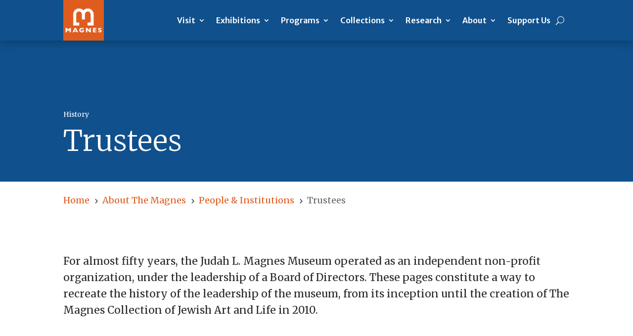

--- FILE ---
content_type: text/css
request_url: https://magnes.berkeley.edu/wp-content/themes/divi-child/style.css?ver=4.25.1
body_size: 9954
content:
/* 
 Theme Name:     The Magnes Child Theme
 Author:         Hitch Media Group
 Author URI:     https://hitchmediagrp.com/
 Template:       Divi
 Version:        4.9.4
 Description:   A Child Theme for the Magnes Collection of Jewish Art and Life
*/ 

p{
	padding-bottom:1em; 
}

/* PDF icon */

a[href$=".pdf"]:after {
	/* PDF file */
	width: 16px;
	vertical-align: middle;
	margin: 4px 0 2px 4px;
	padding: 4px 0 1px 0px;
	background-color: #fff;
	color: red;
	border: 1px solid red;
	border-top-right-radius: 7px;
	box-shadow: 1px 1px #ccc;
	font-size: .5rem;
	font-weight: 700;
	font-family: sans-serif;
	line-height: 16px;
	text-decoration: none;
	display: inline-block;
	box-sizing: content-box;
	content: 'PDF';
  }

.et_pb_fullwidth_menu .et_pb_menu__search-input, .et_pb_menu .et_pb_menu__search-input {
	color: #fff;
}

/* Mailchimp */

#mc_embed_signup form {
	text-align:left; 
	padding:10px 0 10px 0;
}
.mc-field-group { 
	display: inline-block; 
} /* positions input field horizontally */

#mc_embed_signup input.email {
    font-family: 'Merriweather Sans';
    font-size: .875rem;
    -webkit-border-radius: 3px;
    -moz-border-radius: 3px;
    border-radius: 3px;
    color: #343434;
    background-color: #fff;
    box-sizing: border-box;
    height: 40px;
    padding: 0px 0.7em;
    display: inline-block;
    margin: 0 5px 0 0;
    width: 250px;
    vertical-align: bottom;
}

#mc_embed_signup .clear {
	display: inline-block
	;
} /* positions button horizontally in line with input */

#mc_embed_signup .button {
    font-size: 1.125rem;
	font-family: 'Merriweather Sans';
    border: 2px solid #fff;
    -webkit-border-radius: 3px;
    -moz-border-radius: 3px;
    border-radius: 3px;
    color: #fff;
    background-color: #B84B19 !important;
    box-sizing: border-box;
    height: 40px;
    line-height: 32px;
    padding: 0 18px;
    display: inline-block;
    margin: 0;
    transition: all 0.23s ease-in-out 0s;
}

#mc_embed_signup .button:hover {background-color:#777; cursor:pointer;}


/*set the transition for the spacing shrinking action*/
.hmg-header .et_pb_row {
	-webkit-transition: all .5s ease;
	-moz-transition: all .5s ease;
	-o-transition: all .5s ease;
	transition: all .5s ease;
}

/*set the background color of the fixed header when scrolling*/
.hmg-fixed-header .et_pb_row {
	padding: 0px 0;
	-webkit-transition: all .5s ease;
	-moz-transition: all .5s ease;
	-o-transition: all .5s ease;
	transition: all .5s ease;
}

/*set the transition for the logo shrinking action*/
.hmg-header .et_pb_menu__logo img {
	-webkit-transition: all .5s ease;
	-moz-transition: all .5s ease;
	-o-transition: all .5s ease;
	transition: all .5s ease;
}

/*change the logo size when the header shrinks*/
.hmg-fixed-header .et_pb_menu__logo img {
	max-width: 80%;
	-webkit-transition: all .5s ease;
	-moz-transition: all .5s ease;
	-o-transition: all .5s ease;
	transition: all .5s ease;
}

/*set the transition for the font size shrinking action*/
.hmg-header .et_pb_menu ul li a {
	-webkit-transition: all .5s ease;
	-moz-transition: all .5s ease;
	-o-transition: all .5s ease;
	transition: all .5s ease;
}

/*change the menu font size when the header shrinks*/
.hmg-fixed-header .et_pb_menu ul li a {
	font-size: .875rem!important;
	-webkit-transition: all .5s ease;
	-moz-transition: all .5s ease;
	-o-transition: all .5s ease;
	transition: all .5s ease;
}

/* Reverses column for mobile view */
@media screen and ( max-width: 980px ) {
    .reverse {
        display: flex;
        flex-direction: column-reverse;
    }
} 

.attachment-details .setting .name{
    display:none;
}

.attachment-details .setting textarea {    
    display:none;
}

a{
   color: #275B8B;
   text-decoration: underline 1px solid !important;
}
	
a:hover{
	text-decoration:underline
}

.collectionblog .column.size-1of3{width:50% !important;}
.et_pb_blog_grid .et_audio_content, .et_pb_blog_grid .et_main_video_container, .et_pb_blog_grid .et_pb_post .et_pb_slider, .et_pb_image_container{ margin:0px 0px 30px;}
.collectionblog img{min-height:380px;}

@media only screen and (min-device-width: 375px) and (max-device-width: 815px){.collectionblog img{min-height:auto;}}


.wrapperDivJoomIn{
        width: 100%;
        min-height: 210px;   
        background-color:#FAFAFA;
  }            
    
    .wrapperDivJoomIn .venuDiv{
      width: 80%;
        padding: 70px 0 39px 13px;
        clear: both;
        margin:0px auto;
        text-align: left;
        font-family: 'Merriweather Sans';
        background-color:#FAFAFA;
    }     
    
    .wrapperDivJoomIn .venuDiv h1{
        font-weight:700;
        min-height:0px;
        padding: 0px 0 0 0;
        font-size:3.625rem;
        color:#FFFFFF;
        font-family:'Merriweather Sans';
    }     
    img.image.wp-image-2616.attachment-full.size-full {
       margin-top: -15px;
    }
		.currentExitbition .currentExhibitionDetails{
				min-height:auto;
				width:100%;		
		}
		.currentExitbition .currentExhibitionDetails div{          
            width: 30%;
            padding: 0px;
            float: left;
            margin: 0 25px 0 0;
		}
		@media only screen and (min-device-width: 375px) and (max-device-width: 815px){
			.currentExitbition .currentExhibitionDetails div{
          width: 100%;
          margin: 0px 0px 20px 0px;
		}
	}
	

	  .contentDiv .onlineExitbition{
		width: 85%;
			height:520px;
			margin: 0px auto;
			
	  }	
	
	
	  .contentDiv .pastExitbition{		
			width: 85%;
			min-height:1400px;
			margin: 0px auto;
			
	  }	
		
		.onlineExhibitionDetails{
			height:auto;
			width:100%;		
			padding:0px;
		}
		
		.onlineExhibitionDetails .postDiv{
		min-height:auto;
			width:100%;
			padding:0px;
		}
		
	   .onlineExhibitionDetails .postDiv .postImage {
			min-height:300px;
			width:50%;
			float:left;
			padding:0px;
		   font-family: 'Merriweather';
		}	


		
@media only screen 
  and (min-device-width: 375px) 
	and (max-device-width: 815px){  
		.onlineExhibitionDetails .postDiv .postImage {
			min-height:auto;
		width:100%;
		}
}

		.onlineExhibitionDetails .postDiv .postInfo{
			min-height: 300px;
			width: 43%;
			float: left;
			padding:30px 0 25px 20px;
			font-family: 'Merriweather Sans';
			
		}




@media only screen 
  and (min-device-width: 375px) 
				and (max-device-width: 815px){	.onlineExhibitionDetails .postDiv .postInfo{
		min-height: auto;	padding:0px ;
					width: 100%;}}

		
		.onlineExhibitionDetails div{
          width: 31%;
            padding: 0px;
            float: left;
            margin: 0 10px 0 1px;
		}
		
		
		
		.pastExitbition .postDiv{
			min-height:auto;
			width:100%;
			padding:10px;
		}		

   .pastExitbition .postDivp {
    font-family: Merriweather; 
		font-weight:400;
	 }
		
		.pastExitbition .postDiv .postImage{
		    min-height:250px;
			width:20%;
			float: left;
			padding:5px;	
			text-align:center;
		}
		
	@media only screen 
  and (min-device-width: 375px) and (max-device-width: 815px){
	    .pastExitbition .postDiv .postImage{
			height:auto;
			width:100%;
			padding:0px;
			text-align:center;
			}}

		
		.pastExitbition .postDiv .postInfo{
			min-height:85px;
			width:49%;
			float: left;
			padding:10px 0 0 37px;
			
		}	
		
	@media only screen 
  and (min-device-width: 375px) 
		and (max-device-width: 815px){	
		.pastExitbition .postDiv .postInfo{
	height:auto;
			width:100%;
		
			padding:0px;
			
		}	}
	
	
		.pastExitbition .postDiv .postDate{
			min-height: 250px;
			width:20%;
			float: left;
			padding:10px 0px 0px 0px;
			text-align: center;	
			color:#595959;
			
		}
		.pastExitbition .postDiv .postDate p{text-align:center;}	
		
	@media only screen and (min-device-width: 375px) and (max-device-width: 815px){
.pastExitbition .postDiv .postDate {
    min-height: auto;
    width: 100%;
 padding: 0px 0px 20px 0px;}
 		.pastExitbition .postDiv .postDate p{text-align:center;}	
 
		}
		
		
.selectdate{top: 3528px;left: 150px;width: 118px;height: 42px;background: #FFFFFF 0% 0% no-repeat padding-box;border: 1px solid #B84B19;font-weight: bold;
					border-radius: 2px;opacity: 1;font-size:1rem;  font-family: 'Merriweather sans';}


.et_pb_text_32.et_pb_section {
  padding-top: 4% !important;
}
.abcfslPadBMB30 {
    padding-bottom: 9px;
  border-top: 2px solid #e3dcdc ;
    padding-top: 30px;

}
.foundersingletext p.abcfslMT10.T-F1{font-style: italic;}
.abcfslImgCntrSPg img {
    width: 90%;
}
@media only screen 
  and (min-device-width: 375px) 
	and (max-device-width: 815px){.abcfslImgCntrSPg img {
    width: 100%;
}}
@media only screen 
  and (min-device-width: 375px) 
	and (max-device-width: 815px){.abcfslImgCntrLst.abcfslMLRPc img {
    width: 90%;
		}}
.cp{font-size: 3rem;
line-height: 1.5em;}

.submitkeepup{    width: 172px;
    height: 42px;
    background: var(--unnamed-color-df5c1f) 0% 0% no-repeat padding-box;
  background: #B84B19 0% 0% no-repeat padding-box;
    border: 1px solid #FFFFFF;
    border-radius: 2px;
    opacity: 1;
}

.namekeepup{width: 270px;
height: auto;
background: var(--unnamed-color-ffffff) 0% 0% no-repeat padding-box;
background: #FFFFFF 0% 0% no-repeat padding-box;
opacity: 1;
}
@media only screen 
  and (min-device-width: 375px) 
  and (max-device-width: 815px){.namekeepup {
		margin-bottom: 10px;}}

.field.namekeepup span input {
    min-height: 39px !important;
    border: 0px solid white;
}

h4.blurb-title {
	padding:10px 0 15px 0;
	line-height: 1.6em  !important;
}

.resources h2{	font-size: 2.25rem !important;}

.Jumptotext{    font-family: 'Merriweather Sans' !important;
	font-weight: 400;
	letter-spacing: 0;
	color: #B84B19;
	text-align: Left;
	font-size: 1rem  !important;
	line-height: 1.8em  !important;}

/** Jump navigation horizontal module */
.Jumptolink {  font-family: 'Merriweather Sans' !important;
	font-weight: 400;
	letter-spacing: 0;
	color:  #000000;
	text-align: Left;
	font-size: 1rem  !important;
	line-height: 1.8em  !important;}

@media only screen 
  and (min-device-width: 375px) 
  and (max-device-width: 815px){Jumptolink{font-size: .875rem !important;}}
@media only screen 
  and (min-device-width: 768px) 
  and (max-device-width: 1024px) 
  and (-webkit-min-device-pixel-ratio: 1){Jumptolink{font-size: .875rem !important;}}

a:hover {
    text-decoration: underline;
}

.Jumptolink ul {
	list-style-type: none !important;
	margin: 0;
	padding: 0;
	overflow: hidden;
	position: -webkit-sticky; /* Safri */
	position: sticky;
	top: 0;
}

.Jumptolink li {
	float: left;
}

.Jumptolink li a {
  display: inline;
	font-family: "Merriweather Sans" !important;
	font-weight: 400;
	color: #B84B19 !important;
	font-size: 1rem !important;
  text-align: center;
  padding: 12px 10px 12px 10px;
  text-decoration: underline 1px solid;
}

/** Jump navigation vertical module */
.JumpVerticalNav {  font-family: 'Merriweather Sans' !important;
	font-weight: 400;
	letter-spacing: 0;
	color:  #000000;
	text-align: Left;
	font-size: 1rem  !important;
	line-height: 1.8em  !important;}

.Fancylink a {
    line-height: 1.7em;
}

.tribe-common .tribe-common-h8 {
    font-size: .75rem !important;
}

@media only screen 
  and (min-device-width: 375px) 
  and (max-device-width: 815px){Jumptolink{font-size: .875rem !important;}}
@media only screen 
  and (min-device-width: 768px) 
  and (max-device-width: 1024px) 
  and (-webkit-min-device-pixel-ratio: 1){Jumptolink{font-size: .875rem !important;}}

.JumpVerticalNav a:hover {
    text-decoration: underline;
}

.JumpVerticalNav ul {
	list-style-type: none !important;
	margin: 0;
	padding: 0;
	position: -webkit-sticky; /* Safri */
	position: sticky;
	top: 0;
}

.JumpVerticalNav li a {
  display: block;
	font-family: "Merriweather Sans" !important;
	font-weight: 400;
	color: #275B8B !important;
	font-size: 1rem !important;
  text-align: left;
  text-decoration: underline 1px solid;
	padding-bottom: 15px;
}

.Fancylink {
	font-family: 'Merriweather' !important;
	font-weight: 500;
	font-size: 1.125rem !important;
	color:inherit !important;
	line-height: 1em !important;
	text-decoration: underline 1px solid !important;
	text-decoration-color: inherit !important;
}

.readmfounder a{ font-family: 'Merriweather Sans' !important;
	font-weight: 400;color: #B84B19 !important; 	font-style: italic !important;
	letter-spacing: 0;
text-align: Left;
	font-size: 1.125rem !important;
	line-height: 1em !important;}

/*
h5{font-family: Merriweather !important;
	font-weight: 400 !important;
	letter-spacing: 0 !important;
	text-align: Left;
	font-size: 1.5rem !important;
	line-height: 1.6em !important;}

.et_pb_toggle_title {
    font-size: 1rem !important;
	font-weight: bold !important;
}
*/
.homeevent{margin-top:9%;
margin-left:30%}
@media only screen 
  and (min-device-width: 375px) 
	and (max-device-width: 815px){.homeevent{margin-top:10%;
margin-left:10%;margin-right:10%;}}
.homenews{margin-top:25%;}
@media only screen 
  and (min-device-width: 375px) 
	and (max-device-width: 815px){.homenews{margin-top:0%;}}
@media only screen 
  and (min-device-width: 375px) 
	and (max-device-width: 815px){.grayhome{    margin-top: -34px;}}
.homenews1{margin-top:5%;
padding-left:12%;padding-right:27%}
@media only screen 
  and (min-device-width: 375px) 
	and (max-device-width: 815px){.homenews1{margin-top:7%;
padding-left:10%;padding-right:10%}}
.planvisitbtn .et_pb_module et_pb_image et_pb_image_1 et_pb_image_sticky{
    border: 5px solid #B84B19;
    border-radius: 5px;
}
.planvisitui{border:0px solid red;list-style:none;height:100px;padding:5px;}
@media only screen 
  and (min-device-width: 375px) 
	and (max-device-width: 815px){}

.planvisitliimg img{float: left;
    height: auto;
    width:130px;    
    text-align: center;
    padding:5px;    
    margin: -23px 8px 0px 0px;}
@media only screen 
  and (min-device-width: 375px) 
	and (max-device-width: 815px){.planvisitliimg img {
  width: 85px;
    margin: 0px 10px 0px -20px;}
}
.planvisitlitext h3{float:left;width:70%;color:#222;font-family:Merriweather Sans;}
@media only screen 
  and (min-device-width: 375px) 
	and (max-device-width: 815px){.planvisitlitext h3{
float: right;
;
width: 69%;}}

@media only screen 
	and (min-device-width: 375px) 
	and (max-device-width: 815px){.planvisitlitext p{ width: 69%;
    float: right;
		margin: 0px;}}

ul.planvisitui {
	list-style-type: none;}
@media only screen 
	and (min-device-width: 375px) 
	and (max-device-width: 815px){ul.planvisitui {
    list-style-type: none;
}}
.sp-easy-accordion>.sp-ea-single>.ea-header a {
    font-size: 1rem;
    font-family: 'Merriweather Sans';
    text-transform: capitalize;
	color: #282828;border-bottom: 1px solid #28282845;}
.sp-easy-accordion>.sp-ea-single>.ea-header  a:focus{color:#B84B19;border-bottom: 0px solid #28282845;}
.sp-easy-accordion>.sp-ea-single>.sp-collapse>.ea-body{border-bottom:1px solid #28282845;}
.ea-expand .ea-header a.collapsed {
    color: #B84B19 !important;
}


/* 24-06-2021 Rahul Code  */

#top-menu-nav #top-menu>li>a{
	margin:0;
}
#et_top_search {
    transform: rotate(260deg) !important;
		margin:15px 0 0 22px !important;
}

    .wrapperDivJoomIn{
        width: 100%;
        min-height: 200px;   
        background-color:#FAFAFA;
    }            
    
    .wrapperDivJoomIn .venuDiv{
        width: 80%;
        padding: 70px 0 39px 13px;
        clear: both;
        margin:0px auto;
        text-align: left;
        font-family: 'Merriweather Sans';
        background-color:#FAFAFA;
    }  
    
    
    .wrapperDivJoomIn .venuDiv h1{
      
        padding: 0px 0 0 0;
     
        color:#FFFFFF;
        font-family:'Merriweather Sans';
    }     



   
    
  .eventDiv h1 {
    z-index: 7777;
    position: absolute;
    color: #fff;    
    margin:676px 0 0 139px;
    font-size: 3.25rem;
    font-family: 'Merriweather Sans';
   }    


.et_pb_widget {
    width: 93% !important;
}

.wrapperDivVenu .venuDiv {
    overflow: hidden;
}

.featured-image-wrap {
    background-position: center;
}

.eventDiv {
	background-position: center;
}
#banner-id {
	background-position: center;
	position: relative;
}

.contentDiv .categoryNames ul {
    margin-left: 10px;
}


/* For Home Page Events Post Dyanamic */

.newslayout{
	display:flex;
	flex-direction:row;
	align-items:center
}
	
@media only screen and (max-width:980px){
	.newslayout{
		flex-direction:column
	}
}

.newscolumn{
	flex:1;
	padding:0 20px
}

.newscolumn h3{
	font-family:'Merriweather Sans'!important;
	text-transform:uppercase!important;
	font-weight:500;
	letter-spacing:1.5px;
	text-align:left;
	font-size:.8125rem!important;
	line-height:1.3em!important;
	color:#fff;
	margin:0
}

.newscolumn h2{
	line-height:1.4em
}

.newscolumn p{
	color:#fff;
	font-family:'Merriweather Sans',Helvetica,Arial,Lucida,sans-serif;
	font-size:.9375rem;
	line-height:1.8em
}

.newscolumn .viewEvent a{
	font-family:Merriweather;
	font-style:italic;
	text-align:Left;
	font-size:1.125rem;
	color:#fff
}

.entry-title{
	line-height:1.4em
}

.eventlayout{
	display:flex;
	flex-direction:row;
	align-items:center
}

@media only screen and (max-width:980px){
	.eventlayout{
		flex-direction:column-reverse}
	}
	
	.eventcolumn{
		flex:1;padding:0 20px}@media only screen and (max-width:980px){
			.eventcolumn{
				padding:20px
			}
		}
		
		.eventcolumn h3{
			font-family:'Merriweather Sans'!important;text-transform:uppercase!important;
			font-weight:500;
			letter-spacing:1.5px;
			text-align:left;
			font-size:.8125rem!important;
			line-height:1.3em!important;
			color:#000;margin:0
		}
		
		.eventcolumn h2{
			line-height:1.4em
		}
		
		.eventcolumn p{
			color:#000;
			font-family:'Merriweather Sans',Helvetica,Arial,Lucida,sans-serif;
			font-size:.9375rem;
			line-height:1.8em
		}
		
		.eventcolumn .viewEvent a{
			font-family:Merriweather;
			font-style:italic;
			text-align:Left;
			font-size:1.125rem
		}
		
		.postHeaderInfo h1{
			font-family:Merriweather!important;
			font-weight:300;letter-spacing:0;
			text-align:Left;
			font-size:2.75rem!important;
			line-height:1.3em!important
		}
			.postHeaderInfo .subtitle{
				font-family:Merriweather!important;
				letter-spacing:0;
				text-align:Left;
				font-size:2.75rem!important;
				line-height:1.3em!important;
				font-style:italic
			}
			
.magnesCatEvent{
    width: 100%;
    height: auto;
    padding: 0px 0% 0 7%;
}

@media screen and ( max-width: 980px ) {
    .magnesCatEvent {
        display: flex;
        flex-direction: column-reverse;
		padding: 0 10%;
    }
} 

.magnesCatEvent .leftDiv{
    width: 48%;
    height: auto;
    float: left;
    padding: 63px; 
}

@media screen and ( max-width: 980px ) {
	.magnesCatEvent .leftDiv {
		width: 100%;
		padding: 0 10% 10% 0;
	}
}

.magnesCatEvent .leftDiv h2{
    font-family: Merriweather !important;
    font-weight: 400;
    letter-spacing: 0;
    text-align: left;
    font-size: 1.75rem !important;
    line-height: 1.3em !important;
    color: #282828;
    margin: 0 0 0px 0;
}

.magnesCatEvent .leftDiv h3{
    font-family: 'Merriweather Sans' !important;
    font-weight: 500;
    letter-spacing: 1.5px;
    text-align: left;
    font-size: .8125rem !important;
    line-height: 1.3em !important;
    color: #282828;
    margin: 0 0 0px 0;
}

.magnesCatEvent .leftDiv .viewEvent a {
    font-family: Merriweather !important;
    font-weight: 400;
    font-style: italic !important;
    letter-spacing: 0;
    text-align: Left;
    font-size: 1.125rem !important;
    line-height: 1em !important;
    color: #282828 !important;
}

.magnesCatEvent .leftDiv .viewEvent{
   padding-top:8px;
}

.magnesCatEvent .rightDiv{
    width: 52%;
    height: auto;
    float: left;
    padding: 0px 0px 0 0px;
}

@media screen and ( max-width: 980px ) {
	.magnesCatEvent .rightDiv {
		width: 100%;
		padding: 10% 10% 10% 0;
	}
}



.magnesCatEvent .rightDiv img{
    width: 100%;
    height: auto;
}


.magnesCatEvent .rightDiv p{
	font-family: Merriweather Sans !important;
    font-weight: 300;
    letter-spacing: 0;
    text-align: Left;
    font-size: .9375rem !important;
    line-height: 1.8em !important;
    color: #fff;
}

.magnesCatEvent .rightDiv a {
    color: #fff !important;
    font-style: italic !important;
    letter-spacing: 0;
    text-align: Left;
    font-size: 0rem !important;
    line-height: 1em !important;
    margin-bottom: 0px;
    display: block;
    margin-top: 0px;
}

    .postHeaderInfo h1{
        font-family: Merriweather !important;
        font-weight: 300;
        letter-spacing: 0;
        Text-align: Left;
        font-size: 2.75rem !important;
        line-height: 1.3em !important;
    }
    
    .postHeaderInfo .subtitle{
        font-family: Merriweather !important;
        letter-spacing: 0;
        Text-align: Left;
        font-size: 2.75rem !important;
        line-height: 1.3em !important;
        font-style:italic;
    }  


.archiveReadMore{
  font-weight: 600;
	color: #B84B19!important;
	font-style:italic;
	font-size:1rem;
	padding:10px 0 0 0;
}
 
.magnesCatEvent .leftDiv {
    height: auto !important;
}

.pastExitbition{
	float: left;
	width: 33%;
}

.pastExitbition .postDiv {
    overflow: hidden;
}

.pastExitbition .postDiv .postImage {
    width: 100%;
}

.pastExitbition .postDiv .postInfo {
    min-height: auto;
    width: 100%;
    float: left;
    padding: 5px;
}

.pastExitbition .postDiv .postInfo p{
	font-weight:400;
	font-family:'Merriweather';
		
}

.pastExitbition .postDiv .postDate {
    min-height: auto;
    width: 100%;
    float: left;
    padding: 5px;
    text-align: left;
    color: #595959;
}

.pastExitbition .postDiv .postDate p{
    text-align: left;	
	  font-weight: normal !important;
    font-family: Merriweather !important;
}

.pastExitbition .postDiv .postImage{
	  min-height:auto;
}

.magnesCollectionDiv {
    width: 100%;
	  overflow:hidden;
}

.magnesCollectionDiv  .postDiv {
    min-height: auto;
    width: 100%;
    padding-top:10px;
}

.magnesCollectionDiv .postDiv .postImage {
    min-height:auto;
    width:30%;
    float: left;
    padding:0px;
    text-align: center;
}

.magnesCollectionDiv  .postDiv .postInfo {
    min-height: 85px;
    width:70%;
    float: left;
    padding:0px 0 0 37px;
}

.magnesCollectionDiv  .postDiv .postInfo h4 a{
	   font-family: 'Merriweather';
	   font-size:1.5625rem;
	   line-height:1.4em;
	   font-weight:400;
}

.magnesCollectionDiv  .postDiv .postInfo p{
	   font-family: 'Merriweather Sans' !important;
	   font-size:1rem;
	    margin-bottom: 20px;
		color:#282828;
		line-height:1.7em;
		font-weight:400;
}


.newsDivider{
	margin:40px 0;
}


.abcfslLstCol{
	float:right;
}

.abcfslImgCntrSPg img {
    width: 99%;
}

.abcfslPadLPc5 {
    padding-left: 0%;
    padding-right: 9%;
}
 
.CE-F3 p{
	font-size:1rem !important;
	font-family: 'Merriweather Sans' !important;
}

.POSTTITLE-F1 {
    font-size: 2.75px !important;
	  line-height: 1.3em !important;
}

.abcfslPadLPc5 .abcfslMT5{
	font-size:1.4375rem !important;
}

.et_pb_text_inner h5{
		font-size:1rem !important;
}

.newsDiv {    
    min-height: auto !important;
    overflow:hidden;
	  display:none;
}

.abcfslLstCol-10 {
    float: left !important;
}

 blockquote {
    margin: 20px 0 30px;
    border-left: 5px solid;   
    font-family: Merriweather;
    font-weight: 400;
    color: #dc5c1f;
    padding: 20px 0 20px 50px;
}

blockquote p {
	font-size:2rem;
}

blockquote.wp-block-quote.is-style-default  p {
	font-size: 1.375rem;
}

.alm-filters-container .alm-filter--select select {
    width: 150px !important;
    border: 2px solid #B84B19;
    height: 42px;
}

.magnesCollectionDiv .postDiv .postInfo {
    padding-right: 180px;
    position: relative;
}

.magnesCollectionDiv .postDiv .postInfo .postDate{    
    position:absolute;
    top:0px;
    right:0px;
    max-width:230px;
}

.magnesCollectionDiv .postDiv .postInfo h4 a {
    color: #282828;
}
.magnesCollectionDiv .postDiv .postInfo .postDate p{
    font-family: 'Merriweather Sans' !important; 
    font-size: .875rem !important;
    color: #595959;
}
.magnesCollectionDiv .postDiv .postImage img{
    width:100%;
}


.magnesCollectionDivI .postDiv .postImage img{
    width:60% !important;	
}
.alm-filters-container .alm-filter--select select {
    text-align: center !important;
    font-family: 'MERRIWEATHER SANS' !important;
}

.cf7-smart-grid.has-grid div.field span.wpcf7-not-valid-tip {

    position:relative !important;

}

.cf7sg-container .cf7-smart-grid.has-grid .container {
    padding:0 10px 20px 10px !important;
}

.eventdate input{
    background-color: #fff;
    border: 1px solid #bbb;
    padding: 5px;
    color: #4e4e4e;
}



/* Programe Header */


#main-header{
    background-color: #10508c !important;
}

#top-menu a{
    font-size:1rem;
}

#top-menu li a, .et_search_form_container input {
    letter-spacing: 1px;
}

#logo {
     max-height: 100%;    
}

.container{
    max-width:1440px;
}

.et_header_style_left #et-top-navigation nav>ul>li>a, 
.et_header_style_split #et-top-navigation nav>ul>li>a {
    padding-bottom: 35px;
}

#top-menu li.current-menu-ancestor>a, #top-menu li.current-menu-item>a, #top-menu li.current_page_item>a, .et_color_scheme_red #top-menu li.current-menu-ancestor>a, .et_color_scheme_red #top-menu li.current-menu-item>a, .et_color_scheme_red #top-menu li.current_page_item>a, .et_color_scheme_pink #top-menu li.current-menu-ancestor>a, .et_color_scheme_pink #top-menu li.current-menu-item>a, .et_color_scheme_pink #top-menu li.current_page_item>a, .et_color_scheme_orange #top-menu li.current-menu-ancestor>a, .et_color_scheme_orange #top-menu li.current-menu-item>a, .et_color_scheme_orange #top-menu li.current_page_item>a, .et_color_scheme_green #top-menu li.current-menu-ancestor>a, .et_color_scheme_green #top-menu li.current-menu-item>a, .et_color_scheme_green #top-menu li.current_page_item>a {
    color: #fdb913;
}

.et_header_style_centered .mobile_nav .select_page, .et_header_style_split .mobile_nav .select_page, .et_nav_text_color_light #top-menu>li>a, .et_nav_text_color_dark #top-menu>li>a, #top-menu a, .et_mobile_menu li a, .et-db #et-boc .et-l .et_mobile_menu li a, .et_nav_text_color_light .et_mobile_menu li a, .et-db #et-boc .et-l .et_nav_text_color_light .et_mobile_menu li a, .et_nav_text_color_dark .et_mobile_menu li a, .et-db #et-boc .et-l .et_nav_text_color_dark .et_mobile_menu li a, #et_search_icon:before, .et_search_form_container input, span.et_close_search_field:after, #et-top-navigation .et-cart-info {
    color: #ffffff;
}

#main-header, #main-header .nav li ul, .et-search-form, #main-header .et_mobile_menu {
    background-color: #10508c;
}

#top-menu li li a {
    padding: 0px 0px 10px 0;
    width: 250px;
    font-size:1rem;
}

.et-search-field::placeholder {    
    color: #ffffff;
}

.et_pb_row_0.et_pb_row {
    padding-right: 0%!important;
    padding-left: 0%!important;  
}

.calendly-inline-widget{
	min-width:unset !important;
	max-width:100% !important;
}
	


 /* Media Queries By Rahul  */

@media (max-width: 1023px)
{
	.cf7sg-container .cf7-smart-grid.has-grid form .container .row .columns {
		float: none !important;
		margin: 0 !important;
		width: 100% !important;
	}

	.magnesCatNews {
		padding: 0px 70px 25px 0px !important;
		overflow: hidden !important;
	}
	.magnesNews .rightDiv {
		height: auto !important;
	}
	.magnesCatNews .rightDiv {
		height: auto !important;
	}
	.blogExitbition .custom-panel .contentTextDiv {
		width: 100% !important;
	}

	#banner-id h1 {
		margin: 0 !important;
		left: 11%;
		bottom: 20px;
	}
	.contentDiv .categoryNames ul {
		overflow:hidden;
	}
	.contentDiv .categoryNames ul li {
		width: auto !important;
		height: auto !important;
		margin: 0 15px 10px 0;
	}
	.currentExitbition .currentExhibitionDetails {
		overflow: hidden;
		margin: 30px 0 !important;
	}

	.currentExitbition .currentExhibitionDetails div {
		width: 100% !important;
		margin-bottom: 30px !important;
	}
	.contentDiv .currentExitbition {
		height:auto !important;
	}
	.onlineExhibitionDetails .postDiv .postImage, .travelingExhibitionDetails .postDiv .postImage, .upcomingExhibitionDetails .postDiv .postImage {
		width: 45% !important;
	}
	.onlineExhibitionDetails, .travelingExhibitionDetails, .upcomingExhibitionDetails {
		margin-top: 20px;
	}
	
	.blogExhibition .custom-panel .contentTextDiv{
	    padding: 0 10% 0 10% !important;		    
	}	
	
	 .accordion1 {
        font-size:1.0625rem !important;
    }
    
	  .accordion1.active{
        border-bottom: 1px solid #282828 !important;        
    } 
    
    .active, .accordion1:hover {
        background-color: #fff;
    }
    
    .accordion1:after {
       content: "\2212";
        color: #777;
        font-weight: bold;
        float: right;
        margin-left: 5px;
    }
    
    .accordion1.active:after {
          content: '\002B';
    }
    .panel {
        border-bottom: 1px solid #282828;        
    }
    
    .panel b{
        font-family:'Merriweather' !important;
        font-size:1rem;
    }    
    
    .panel p{
        padding:2px 0 5px 0;
        font-family:'Merriweather' !important;
    }	
	
	
    .postHeaderInfo .categoryTitle{
        padding:25px 0 15px 0;
    }

    .exhibitionFeaureImageDiv img{
        width:100% !important;
			  height:auto !important;
    }


    .postHeaderInfo .subtitle{
        padding:0px 0 25px 0;        
    }
	
		.accordion {
	    font-size: 1.063rem !important;
		}	

		.pastExitbition {
			float: left;
			width: 100%;
			margin: 40px 0 0 0;
		}
	
	.newsDiv .rightDiv {
     padding: 40px !important;
	}
	
	.collectionDiv .rowOne, .collectionDiv .rowTwo, .collectionDiv .rowThree {
		width: 50% !important;
	}	

	.close {
		right: 10px !important;
	}	

	.magnesCollectionDiv .postDiv .postInfo {
		padding-right:0px;    
	}

	.magnesCollectionDiv .postDiv .postInfo .postDate {    
		position:static;    
		max-width:100%;
	}
}


@media (max-width: 980px){
	#et_top_search {
			margin: 15px 0px 0 0 !important;
			float: right !important;
	}

	.tagMediaGallery .galleryWrapper {
			width: 50% !important;

	}	
	
	.tagMediaGallery .galleryWrapperVideo {
			width: 50% !important;	
	}	
	
	.tagMediaGallery .galleryAudioContainer .galleryWrapper {
			width:50% !important;			
	}	
	
.collectionServiceWrapper .et_pb_column.et_pb_column_3_5.et_pb_column_6.et_pb_css_mix_blend_mode_passthrough.et-last-child{  
	  padding:0 10% 10% 10% !important; 	
	}	
	
}


@media (max-width: 768px){
.venuDiv .colOne {
	width: 50% !important;
}
.venuDiv .colTwo {
	width: 50% !important;
}
.venuDiv .colThree {
	width: 50% !important;
}
.leftContent {
    width: 100% !important;
}
.rigthContent {
	width: 100% !important;
}
}

@media (max-width: 480px){
	.eventDiv {
		position: relative !important;
		padding: 10% !important;;
	}
		
	.eventDiv h1 {
		position: absolute !important;
		bottom: 0 !important;
		margin: 0 !important;
		font-size: 2.5rem !important;
	}

	.et_pb_text_0 {
		width: auto !important;
	}
	.et_pb_text_1 {
	   width: auto !important;
	}
	.magnesNews .leftDiv {
		width: 100% !important;
		height: auto !important;
	}
	.magnesNews .rightDiv {
		width: 100% !important;
		height: auto !important;
		padding: 20px 0px 0 0px;
	}
	.magnesCatNews {
		width: 100% !important;
		padding: 0 !important;
		overflow: hidden;
	}
	.magnesCatNews .leftDiv {
		width: 100% !important;
		height: auto !important;
	}
	.magnesCatNews .rightDiv {
		width: 100% !important;
		height: auto !important;
		padding: 10% !important;
	}
	.tribe-events-content .leftRail {
		 width: 100% !important;
	}
	.tribe-events-content .rigthRail {
		width: 100% !important;
	}

	.contentDiv .categoryNames ul {
		 margin-left: 0px;
	}
	.currentExitbition .currentExhibitionDetails div{
		width: 100% !important;
	}
	.onlineExhibitionDetails .postDiv .postImage, 
	.travelingExhibitionDetails .postDiv .postImage, 
	.upcomingExhibitionDetails .postDiv .postImage{
		width: 100% !important;
		min-height: auto !important;
	}
	.onlineExhibitionDetails .postDiv .postInfo, 
	.travelingExhibitionDetails .postDiv .postInfo, 
	.upcomingExhibitionDetails .postDiv .postInfo{
		padding: 0 !important;
		width:100% !important;
	}
	.contentDiv .onlineExitbition, 
	.contentDiv .travelingExitbition, 
	.contentDiv .upcomingExitbition{
		height: auto !important;
	}
	.pastExitbition .postDiv .postImage{
		width: 100% !important;
	}
	.pastExitbition .postDiv .postImage img{
		width: 100% !important;
	}
	.postHeaderInfo h1 {
    font-size: 2.125rem !important;    
	}
	.postHeaderInfo .subtitle{
		font-size:2.125rem !important;    
	}
	
	.magnesCatEvent{
			width: 100%;
			height: auto;
			padding:0px 0% 0px 0%;
	}	
	
	.magnesCatEvent .leftDiv {
    width: 100%;
    height: auto;
    float: left;
    padding: 10px;
	}
	
	.magnesCatEvent .rightDiv {
    width: 100%;
    height: auto;
    float: left;
    padding: 17px 0px 19px 0px;
	}
	
	.magnesCatEvent {
		padding: 0px !important;
	}
	
	.magnesCatEvent .leftDiv {
		width: 100% !important;
		padding: 10% !important;
	}
	
	.mainEventDiv{
		height: auto !important;
		overflow: hidden;
	}
	
	.mainEventDiv .reltedDiv{
		width: 100% !important;
	}
	
	.collectionDiv .rowOne{
		width: 100% !important;
		height: auto !important;
		margin: 10px 0!important;
	}
	.collectionDiv .rowThree{
		width: 100% !important;
		height: auto !important;
		margin: 10px 0!important;
	}
	.magnesCatEvent .leftDiv{
		padding: 10%;
	}
	.pastExitbition .postDiv .postImage{
		min-height: auto !important;
	}	
	
	.latest_posts_inner_wrapper {
     padding: 0px !important; 
  }
	
	.latest_posts_inner_wrapper .postDiv{
		width: 100% !important;
	}
	
	.latest_posts_inner_wrapper .postDiv .postImage {
			width: 100% !important;
	}	

	.latest_posts_inner_wrapper .postDiv .postInfo {
			width: 100% !important;
			padding: 0px 0 0 0px !important;
	}	
	
	.latest_posts_inner_wrapper .postDiv .postDate {
			width: 100% !important;
			padding:0px 0 10px 0 !important;
	}	
	
	.blogExhibition .custom-panel .bannerDiv {
			padding: 10px 0 0px 0;
	}	
	
	.blogExhibition .custom-panel .contentTextDiv {
			padding: 0 0% 0 0% !important;
	}	

	.magnesCollectionDiv .postDiv .postImage{
		width:100%;
		padding-bottom:10px;
	}
	
	.magnesCollectionDiv .postDiv .postInfo {
			width:100%;
			padding:0px;
	}	
	
	.newsDiv .leftDiv {
			float: left;
			width: 100% !important;
	}	
	
	.newsDiv .rightDiv {    
    width: 100% !important;
    padding: 10% !important;    
	}
	
	.collectionDiv .rowOne, .collectionDiv .rowTwo, .collectionDiv .rowThree {
     width:100% !important;
	}	
	
	.wrapperContainer .leftContent .galleryWrapper {
    width: 100% !important;   
    margin:10px 0 10px 10px;
	}
	
	.wrapperContainer .leftContent .galleryDiv h4{    
    text-align: center !important;
	}
	
	.featured-image-wrap {
			height: 40vh !important;
	}	
	
	.tagMediaGallery .galleryWrapper {
			width: 100% !important;

	}	
	
	.tagMediaGallery .galleryWrapperVideo {
			width: 100% !important;	
	}		
	
	.tagMediaGallery .galleryAudioContainer .galleryWrapper {
			width:100% !important;			
	}	
	
	.close {
			top: 90px !important;
	}
	
	.modal-content .mySlides .leftDiv {
		padding: 20px !important;
		width: 100% !important;
		min-height: auto;
	}

	.modal-content .mySlides .rightDiv {
	  	width: 100% !important;
			padding: 20px 20px 40px 20px !important;
	}	
	
#faqs .et_pb_row.et_pb_row_10.et_pb_equal_columns.et_pb_gutters1{
    padding-right: 0%!important;
    padding-left: 0%!important;
}	

.mailinglist-header {
	font-family: Merriweather;
	font-weight: 400 !important;
	letter-spacing: 0  !important;
	text-align: Left  !important;
	font-size: 1.625rem !important;
	line-height: 1.6em  !important;
}

/* breadcrumb */
.lwp-breadcrumbs {
	font-family: "Merriweather Sans" !important;
	font-weight: 400;
	font-size: 1.125rem;
	color: #222;
}

p {
	padding-bottom: 20px;
}

.et_pb_text_2 p {
	padding-bottom: 20px !important;
}

/* homepage featured exhibition */
@media only screen and (min-width: 1080px) {
    .dt-blog .et_pb_post.has-post-thumbnail .entry-featured-image-url {
        float: left !important;
        width: 50% !important;
        margin-right: 4% !important;
    }
    .dt-blog .et_pb_post.has-post-thumbnail:not(.format-gallery) > .post-content {
        padding-left: 54% !important;
    }
}
}

alm-button {
	border-radius: 4px;
	color: white;
	background-color: #275B8B;
	border: none;
	padding: 10px 20px;
	text-align: center;
	text-decoration: none;
	display: inline-block;
	font-size: 1rem;
	cursor: pointer;  
}

.cf7-smart-grid.has-grid .wpcf7-submit {
    background: #DF5C1F !important;
    border: solid 2px #DF5C1F !important;
    font-family: 'Merriweather Sans';}

.container.formtopvr {
    padding-top: 1px !important;
}

.cf7-smart-grid.has-grid .wpcf7-form-control.wpcf7-radio, .cf7-smart-grid.has-grid .wpcf7-form-control.wpcf7-checkbox {
	display: grid !important;}

.field.ckbvr {
    margin-left: -22px;
}
.wpcf7-list-item {
  margin: 6px 0 0 1em !important;
}
.othervr {
    margin-top: 10px;
    margin-left: -4px;
}

.foundertext{padding:20px;}




#researchDiv{    
    height: 37px;
    width: 100%;
}

#researchDiv .et_pb_text_inner ul{
list-style-type: none;
width:100%;
padding-left: 0px;
padding-right: 0px;
}

#researchDiv .et_pb_text_inner  ul li {
    float: left;
    width: 14%;
    height: 24px;
    letter-spacing: var(--unnamed-character-spacing-0);
    text-align: center;
    letter-spacing: 0px;
    opacity: 1;
    font-family: 'Merriweather Sans';
    font-size:.8125rem;
    color: #B84B19;
}
#researchDiv .et_pb_text_inner  ul li a{color:#B84B19}

#researchDiv .et_pb_text_inner  ul > :first-child {
	width: 7%;
	color: #222;
}

#researchDiv .et_pb_text_inner  ul > :last-child {
	width: 3%;	
}

.et_pb_blog_grid .et_pb_image_container img {
	width: 100%;
	height: 200px;
	object-fit: cover;
}

.latest_posts_inner_wrapper .postDiv .postImage img {
    width: 100% !important;
    height: 200px !important;
    object-fit: cover !important;
}

    .wrapperContainer .leftContent p:first-child:first-letter{
        margin: 0.1em 0.1em 0.1em 0 !important;
    }
@media only screen and (min-width: 1080px) {
	
    .dt-blog .et_pb_post.has-post-thumbnail .entry-featured-image-url {
        float: left !important;
        width: 50% !important;
        margin-right: 4% !important;
    }
    .dt-blog .et_pb_post.has-post-thumbnail:not(.format-gallery) > .post-content {
        padding-left: 54% !important;
    }
}   

@media (max-width: 600px) {
  .wrapperContainer .contentWrapperDivI .leftDiv {
         width: 100% !important;
         padding: 0 !important;
     }
	.wrapperContainer .contentWrapperDivI .rightDiv {
		width: 100% !important;
    padding: 0 !important;
	}
}
/* accesibility */
*:focus {
	outline: 2px solid blue;
  }
  
  .sr-only {
	  position: absolute !important;
	  width: 1px !important;
	  height: 1px !important;
	  padding: 0 !important;
	  margin: -1px !important;
	  overflow: hidden !important;
	  clip: rect(0, 0, 0, 0) !important;
	  border: 0 !important;
  }

/* Events Calendar font-size from px to rem */
:root {
	--tec-font-size-0: 0.6875rem; /* 11px / 16 */
	--tec-font-size-1: 0.75rem; /* 12px / 16 */
	--tec-font-size-2: 0.875rem; /* 14px / 16 */
	--tec-font-size-3: 1rem; /* 16px / 16 */
	--tec-font-size-4: 1.125rem; /* 18px / 16 */
	--tec-font-size-5: 1.25rem; /* 20px / 16 */
	--tec-font-size-6: 1.375rem; /* 22px / 16 */
	--tec-font-size-7: 1.5rem; /* 24px / 16 */
	--tec-font-size-8: 1.75rem; /* 28px / 16 */
	--tec-font-size-9: 2rem; /* 32px / 16 */
	--tec-font-size-10: 2.625rem; /* 42px / 16 */
  }
  
  /* Events Calendar search focus */
  .tribe-common .tribe-common-form-control-text__input:focus {
	outline: 2px solid; /* Remove default focus outline if desired */
	border-color: #2ea3f2; /* Example: Change border color on focus */
	background-color: #f2f2f2; /* Example: Change background color on focus */
  }

  .et_pb_menu--with-logo .et_pb_menu__menu>nav>ul>li>a {
    text-decoration: none !important;
}

body #page-container .et_pb_section .et_pb_button_0 {
	text-decoration: none !important;
}